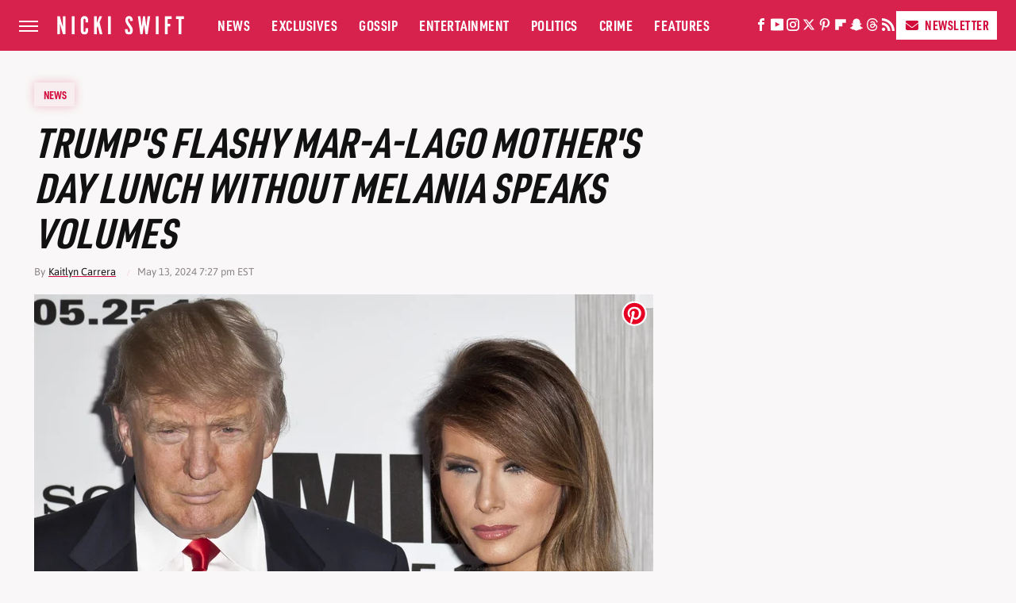

--- FILE ---
content_type: text/css
request_url: https://www.nickiswift.com/wp-content/themes/unified/css/article.nickiswift.min.css?design=3&v=1769008544
body_size: 7604
content:
@font-face{font-family:URW-DIN-condensed-bold;src:url("https://looper-static.s3.amazonaws.com/font/URW-DIN-Condensed-Bold.woff2") format("woff2");font-display:swap;font-style:normal;font-weight:700}@font-face{font-family:URW-DIN-condensed-bold-fallback-caps;src:local("Arial");font-weight:700;size-adjust:70%}@font-face{font-family:URW-DIN-condensed-bold-fallback;src:local("Arial");font-weight:700;size-adjust:78%}@font-face{font-family:asap-bold;src:url("https://looper-static.s3.amazonaws.com/font/Asap-Bold.woff2") format("woff2");font-display:swap;font-style:normal;font-weight:700}@font-face{font-family:asap-bold-fallback;src:local("Arial");font-weight:700;size-adjust:100%}@font-face{font-family:asap-regular;src:url("https://looper-static.s3.amazonaws.com/font/Asap-Regular.woff2") format("woff2");font-display:swap;font-style:normal;font-weight:400}@font-face{font-family:asap-regular-fallback;src:local("Arial");font-weight:400;size-adjust:100%}html{line-height:1.15;-ms-text-size-adjust:100%;-webkit-text-size-adjust:100%}body{color:var(--primary-text-color);font-family:var(--body-font);background:var(--secondary-background-color);font-kerning:normal}article,aside,details,figcaption,figure,footer,header,main,menu,nav,section{display:block}h1{margin:2.4rem 0 1.6rem;font:var(--special-header-font-weight) 3.6rem/130% var(--special-header-font);line-height:120%;text-transform:uppercase;letter-spacing:var(--header-font-letter-spacing);color:var(--primary-text-color)}figure{margin:1em 40px}hr{box-sizing:content-box;height:0;overflow:visible}code,kbd,pre,samp{font:1em monospace,monospace}a{background-color:transparent;-webkit-text-decoration-skip:objects}abbr[title]{border-bottom:0;text-decoration:underline;text-decoration:underline dotted}b,strong{font-weight:bolder}dfn{font-style:italic}mark{background-color:#ff0;color:#000}small{font-size:1.6rem}sub,sup{font-size:75%;line-height:0;position:relative;vertical-align:baseline}sub{bottom:-.25em}sup{top:-.5em}audio,canvas,video{display:inline-block}audio:not([controls]){display:none;height:0}img{border-style:none;width:100%;height:auto}svg:not(:root){overflow:hidden}button,input,optgroup,select,textarea{font:100%/1.15 sans-serif;margin:0}button,input{overflow:visible}button,select{text-transform:none}[type=reset],[type=submit],button,html [type=button]{-webkit-appearance:button}[type=button]::-moz-focus-inner,[type=reset]::-moz-focus-inner,[type=submit]::-moz-focus-inner,button::-moz-focus-inner{border-style:none;padding:0}[type=button]:-moz-focusring,[type=reset]:-moz-focusring,[type=submit]:-moz-focusring,button:-moz-focusring{outline:dotted 1px}fieldset{padding:.35em .75em .625em}legend{box-sizing:border-box;color:inherit;display:table;max-width:100%;padding:0;white-space:normal}progress{display:inline-block;vertical-align:baseline}textarea{overflow:auto}[type=checkbox],[type=radio]{box-sizing:border-box;padding:0}[type=number]::-webkit-inner-spin-button,[type=number]::-webkit-outer-spin-button{height:auto}[type=search]{-webkit-appearance:textfield;outline-offset:-2px}[type=search]::-webkit-search-cancel-button,[type=search]::-webkit-search-decoration{-webkit-appearance:none}::-webkit-file-upload-button{-webkit-appearance:button;font:inherit}summary{display:list-item}[hidden],template{display:none}:root{--logo-width:8.2rem;--logo-icon-width:8.2rem;--border-weight:1px;--image-background:#efefef;--header-height:6.4rem;--logo-width:16rem;--logo-icon-width:1.3rem;--special-header-font:URW-DIN-condensed-bold,URW-DIN-condensed-bold-fallback-caps,sans-serif;--special-header-font-weight:700;--header-font:URW-DIN-condensed-bold,URW-DIN-condensed-bold-fallback,sans-serif;--header-font-weight:700;--header-font-letter-spacing:0;--label-font:URW-DIN-condensed-bold,URW-DIN-condensed-bold-fallback-caps,sans-serif;--label-font-weight:700;--label-font-letter-spacing:0.05rem;--bold-font:asap-bold,asap-bold-fallback,sans-serif;--regular-font:asap-regular,asap-regular-fallback,sans-serif;--bold-font-weight:700;--bold-font-letter-spacing:0;--body-font:Georgia,Times New Roman,serif;--body-font-weight:400;--active-color:#D20B3A;--active-light-color:#E86685;--active-transparent-color:rgba(210,11,58,0.9);--active-darker-color:#AC082F;--active-lighter-color:#F0CBD5;--active-lightest-color:#F8EEF0;--primary-background-color:#FFFFFF;--secondary-background-color:#F9F7F7;--primary-text-color:#121111;--secondary-text-color:#343132;--muted-color:#8B8486;--muted-light-color:#D7D0D0;--inverted-color:#FFFFFF;--border:1px solid var(--muted-light-color);--border-active:2px solid var(--active-color);--border-active-lighter:1px solid #E86685;--border-active-thick:4px solid var(--active-color);--image-background:#ebe6e6;--border-radius:0;--drop-shadow:0px 1px 10px rgba(0,0,0,0.05);--red-glow:0px 0px 12px rgba(210,11,58,0.25)}*{max-height:1000000px;-moz-osx-font-smoothing:grayscale;-webkit-font-smoothing:antialiased;letter-spacing:normal;word-spacing:normal;font-kerning:normal;line-height:100%}body,html{margin:0;padding:0;font-size:10px}h2{font:var(--header-font-weight) 3rem/130% var(--header-font);margin-bottom:1.6rem;line-height:125%;margin-top:3rem;letter-spacing:var(--header-font-letter-spacing);color:var(--primary-text-color)}h3{margin-top:2.4rem;margin-bottom:1.6rem;font:2.1rem/140% var(--bold-font);color:var(--primary-text-color)}h4{margin-top:1.6rem;margin-bottom:.8rem;font:1.8rem/135% var(--bold-font);color:var(--primary-text-color)}p{color:var(--secondary-text-color);font-size:1.8rem;line-height:150%}picture{width:100%;height:100%;display:block}ul{padding-inline-start:0;list-style:none}svg.hidden{position:absolute}a.button{display:block;margin-top:2.5rem;margin-bottom:3.5rem;width:100%}a.button button{border:0;background:var(--active-color);color:var(--inverted-color);text-transform:uppercase;font:1.6rem var(--label-font);letter-spacing:var(--label-font-letter-spacing);padding:1.4rem 2rem;width:100%;cursor:pointer}main{margin:0 auto;max-width:1400px;width:calc(100% - 3.2rem);position:relative;padding-top:var(--header-height);z-index:600}@media (min-width:768px){h1{font-size:4.3rem}h2{font-size:3.2rem}h3{font-size:2.3rem}a.button{margin:2.5rem auto 3.5rem;width:35%}main{width:calc(100% - 4.8rem)}}header{position:fixed;top:0;left:0;width:100%;height:var(--header-height);z-index:1000;transition:margin-top .3s ease-in-out;-webkit-transition:margin-top .3s ease-in-out;background:#fff}.nav-active #header{height:var(--header-height)}#header-container{display:flex;align-items:center;margin:auto;height:100%;position:relative;max-width:1400px;width:calc(100% - 4.8rem)}#hamburger-holder{height:100%;cursor:pointer;position:relative}.hamburger{top:calc(50% - .6rem);width:2.4rem;background-color:#000;border-radius:0;position:relative}.hamburger:after,.hamburger:before{content:'';width:100%;background-color:#000;border-radius:0;position:absolute}.hamburger:after{top:.6rem}.hamburger:before{top:1.2rem}#logo{position:absolute;margin:0 auto;font-size:0;left:0;right:0;width:var(--logo-width)}#logo a{display:block}#logo-icon{width:var(--logo-icon-width)}#logo img{display:block;width:var(--logo-width);height:100%}#logo-icon img{display:block;width:var(--logo-icon-width);height:auto}#logo-icon a{height:100%;display:block}#social-nav-holder{line-height:100%}#social-nav-holder svg.icon,.social-buttons svg.icon{width:1.6rem;height:1.6rem;padding:0 .2rem;fill:var(--inverted-color)}.nav-active{overflow:hidden}.nav-active #bg{background:rgba(0,0,0,.5);position:fixed;left:0;top:0;width:100%;height:100%;z-index:5000}.nav-drop{display:block;position:fixed;top:0;background:#fff;height:100%;z-index:10000;overflow-y:auto;width:34rem;left:-34rem}.nav-active .nav-top{height:var(--header-height)}.nav-active .nav-drop{left:0;-webkit-transition:left .2s ease-in-out;transition:left .2s ease-in-out}.nav-drop .logo{display:flex;align-items:center;height:100%;padding:0 2.4rem;position:relative;border-bottom:var(--border-active-lighter)}.nav-drop .logo-holder{display:block;flex:1}.nav-drop .logo img{width:var(--logo-width);height:auto}.nav-opener.close{position:relative;width:2.4rem;height:2.4rem}.close:after,.nav-opener.close:before{position:absolute;content:'';left:1.2rem;top:0;height:2.4rem;width:2px;background-color:#000}.nav-opener.close:before{transform:rotate(45deg)}.nav-opener.close:after{transform:rotate(-45deg)}#aside-nav .main-nav{margin:0;padding:2.4rem;display:flex;flex-direction:column;gap:3.2rem;gap:2.6rem}#aside-nav .main-nav li{font-size:1.8rem}.social-buttons{display:flex;flex-wrap:wrap;align-items:center;gap:2rem;gap:1.6rem}#aside-nav .social-buttons{padding:2.4rem;gap:2rem 1.6rem;position:relative;margin-top:.8rem;border-top:var(--border-active-lighter);border-bottom:var(--border-active-lighter)}#aside-nav .info-links{display:flex;flex-direction:column;gap:2.4rem;padding:2.4rem}#aside-nav .info-links li{font:1.6rem/100% var(--label-font);letter-spacing:var(--label-font-letter-spacing);text-transform:uppercase}.nav-bottom{padding:2.4rem;position:relative;border-top:var(--border-active-lighter)}.nav-bottom span{font:1.3rem/150% var(--regular-font);line-height:130%;color:var(--inverted-color)}#top-nav.top-nav-standard{line-height:100%;flex:1;position:relative;height:100%}#top-nav-holder{z-index:3;position:relative;margin-right:1rem;height:100%;vertical-align:middle;overflow:hidden;margin-left:1rem}#top-nav-holder a{margin-right:2.4rem;display:inline-block;font:1.8rem/var(--header-height) var(--label-font);letter-spacing:var(--label-font-letter-spacing);text-transform:uppercase;color:var(--inverted-color)}#social-nav-holder,#top-nav,.top-nav-scrolled{display:none}@media (min-width:992px){#top-nav{display:flex;gap:2rem}}.menu-btn{position:relative;line-height:100%;margin:0;display:inline-block;box-sizing:border-box;text-align:center;vertical-align:middle;white-space:nowrap;font-size:1.8rem}.menu-btn a{display:block;font:1.6rem/100% var(--label-font);letter-spacing:var(--label-font-letter-spacing);text-transform:uppercase;padding:1rem;color:var(--active-color);background:var(--inverted-color)}.menu-btn svg,.menu-btn svg *{height:2rem;width:2rem;vertical-align:middle;fill:var(--active-color)}header .menu-btn{display:none}header #aside-nav .menu-btn{display:block;text-align:left;width:auto}.menu-btn svg{margin-top:-.3rem;margin-right:.6rem}header #aside-nav .menu-btn svg{margin-right:.4rem}h1.page-header{padding:1.6rem 0;font-family:var(--special-header-font);letter-spacing:var(--header-font-letter-spacing);text-transform:uppercase;font-style:italic;color:var(--active-color)}h1.page-header,h2.section-header{position:relative;line-height:100%;text-align:center;z-index:1;overflow:hidden;box-decoration-break:clone;-webkit-box-decoration-break:clone;word-spacing:0.01}h2.section-header{margin:2.2rem auto;font:italic 2.3rem/100% var(--label-font);letter-spacing:var(--label-font-letter-spacing);color:var(--primary-text-color);text-transform:uppercase}@media (min-width:926px){#header-container{width:calc(100% - 4.8rem)}#social-nav-holder{display:flex;gap:2rem;margin-left:auto}#logo,#logo-icon{position:relative;margin:0 3.2rem 0 2.4rem}header .menu-btn{display:inline-block}header.scrolled .menu-btn{display:none}h1.page-header{font-size:4.3rem}h2.section-header{margin:2.4rem auto}}.loading-more{margin:1.6rem auto;text-align:center}#footer{margin:4.4rem auto 0;text-align:center;padding:4rem 3.2rem;border-top:var(--border);z-index:500;position:relative}#footer-link-container{padding:2.4rem 2.4rem 1.6rem;display:flex;align-items:center;justify-content:center}#footer-link-container span{font-size:1.6rem}#footer-link-container span:after{content:'•';content:'/';margin:0 1.2rem;color:var(--active-color);font-size:1.4rem}#footer-detail-container>span:last-of-type:after,#footer-link-container span:last-of-type:after{content:'';margin:0}#footer-detail-container{font:1.5rem/140% var(--regular-font);color:var(--secondary-text-color)}#footer-detail-container>span:after{content:'|';margin:0 .8rem;content:'/';vertical-align:middle;color:var(--active-color);font-size:1.2rem;display:inline-block}#footer-detail-container .more-label{margin-top:4rem;margin-bottom:1.6rem;font:italic 1.6rem/100% var(--label-font);text-transform:uppercase;letter-spacing:var(--label-font-letter-spacing);color:var(--active-color)}#footer-detail-container .brand-links{display:flex;flex-wrap:wrap;justify-content:center;gap:.6rem 0;margin-bottom:3.2rem;line-height:150%}#footer .brand-links span:after{content:'|';margin:0 .8rem;content:'/';font-size:1.2rem;display:inline-block;vertical-align:middle;color:var(--active-color)}#footer-bottom img{margin:auto;max-width:13rem;width:2.4rem;padding:1.2rem 2rem 2rem}@media (min-width:768px){#footer{padding:6.4rem}#footer-link-container span{font-size:1.8rem}#footer-detail-container{font-size:1.6rem;line-height:150%;max-width:1194px;margin:0 auto}h1{font-size:5.2rem}h2{font-size:3.4rem}h3{font-size:2.3rem}h4{font-size:2rem}}.gdpr{display:none;border:var(--border-weight) solid #ccc;padding:.8rem 1.6rem .8rem .8rem;margin-top:.8rem;position:relative}.gdpr .EUCookieNotice__close{position:absolute;top:.6rem;right:.6rem}.gdpr .EUCookieNotice__close span{position:relative;top:-.4rem;font-size:2.4rem}.gdpr .gdpr-info{font-size:1.6rem;line-height:150%}#is-mobile,#is-tablet{display:none;height:1px;width:1px;position:absolute;bottom:0;left:0;background:0 0;margin-left:-1000em}@media screen and (max-device-width:600px),screen and (max-width:750px) and (orientation:portrait){#is-mobile{display:block}}@media only screen and (min-device-width:481px) and (max-device-width:1024px) and (orientation:portrait),only screen and (min-device-width:481px) and (max-device-width:1024px) and (orientation:landscape),only screen and (min-device-width:1024px) and (max-device-width:1280px) and (-webkit-min-device-pixel-ratio:1.5) and (orientation:landscape),only screen and (min-device-width:1024px) and (max-device-width:1280px) and (-o-min-device-pixel-ratio:3/2) and (orientation:landscape),only screen and (min-device-width:1024px) and (max-device-width:1280px) and (min--moz-device-pixel-ratio:1.5) and (orientation:landscape){#is-tablet{display:block}}.dummy-rule{padding:1px}#aside-nav .main-nav li>ul{max-height:0;overflow:hidden;padding:0 2rem;gap:0;transition:max-height .3s ease-out}#aside-nav .main-nav li input{display:none}#aside-nav .main-nav li input:checked~ul{max-height:400px}#aside-nav .main-nav li label{float:right;display:block;cursor:pointer;padding:.8rem .4rem;transition:transform .2s ease-out}a,a:hover{text-decoration:none}p a{color:var(--secondary-text-color);position:relative;transition:.2s ease-out;text-decoration:underline var(--active-color);-webkit-text-decoration:underline var(--active-color);text-underline-offset:0.2rem;text-decoration-thickness:0.15rem}p a:hover{color:var(--active-color);text-decoration:underline var(--active-color);-webkit-text-decoration:underline var(--active-color);text-underline-offset:0.2rem;text-decoration-thickness:0.15rem}a.button button:after{content:'\2192';color:var(--inverted-color);font:1.8rem var(--bold-font);margin-left:.6rem;margin-top:-.6rem;display:inline-block}a.button:hover button{background:var(--active-darker-color)}p a.button{border:0}.nav-drop,header{background:var(--active-transparent-color)}.nav-top{margin-bottom:.8rem}#aside-nav .main-nav li a{font:2rem/100% var(--label-font);letter-spacing:var(--label-font-letter-spacing);text-transform:uppercase;color:var(--inverted-color)}#aside-nav .info-links li a{color:var(--inverted-color);letter-spacing:inherit}.hamburger,.hamburger:after,.hamburger:before{height:.15rem;background-color:var(--inverted-color)}#hamburger-holder:hover .hamburger,#hamburger-holder:hover .hamburger:after,#hamburger-holder:hover .hamburger:before{background-color:var(--active-lightest-color)}#aside-nav .info-links li a:hover,#aside-nav .main-nav li a:hover,#top-nav-holder a:hover{color:var(--active-lightest-color)}.nav-opener.close:after,.nav-opener.close:before{width:.15rem;background-color:var(--inverted-color)}.nav-opener.close:hover:after,.nav-opener.close:hover:before{background-color:var(--active-lightest-color)}.nav-bottom span a{color:var(--inverted-color)}.nav-bottom span a:hover{color:var(--active-lightest-color)}#social-nav-holder li:hover svg.icon,.social-buttons li:hover svg.icon{fill:var(--active-lightest-color)}.menu-btn a:hover{background:var(--active-lightest-color)}#aside-nav .main-nav li>ul li{margin-top:1.6rem}#aside-nav .main-nav li>ul li:first-of-type{margin-top:2.2rem}#aside-nav .main-nav li>ul li a{font:1.5rem/100% var(--bold-font);letter-spacing:var(--bold-font-letter-spacing);color:var(--inverted-color);text-transform:none}#aside-nav .main-nav li label:after,#aside-nav .main-nav li label:before{content:'';display:block;width:1.6rem;height:.15rem;background:var(--inverted-color)}#aside-nav .main-nav li label:after{margin-top:-.15rem;transform:rotate(90deg)}#aside-nav .main-nav li input:checked~label{transform:rotate(45deg)}#aside-nav .main-nav li label:hover:after,#aside-nav .main-nav li label:hover:before{background:var(--active-lightest-color)}h1.page-header:after,h1.page-header:before,h2.section-header:after,h2.section-header:before{content:'\a0';width:calc(50% + .8rem);position:absolute;top:48%;height:1.4rem;border-top:var(--border-active);overflow:hidden}h1.page-header:after,h1.page-header:before{top:48%;border-top:2px solid;border-color:var(--active-lighter-color)}h1.page-header:before,h2.section-header:before{margin-left:calc(-50% - 1.6rem);margin-right:.8rem;text-align:right}h1.page-header:after,h2.section-header:after{margin-left:.8rem}@media (min-width:768px){h2.section-header{font-size:2.8rem;margin:3rem auto}#footer{padding:4.2rem 6.4rem;margin-top:6.4rem}#footer-detail-container{font-size:1.5rem}}.loading-more svg{width:5rem;height:5rem;margin:0 auto}.loading-more svg,.loading-more svg path{fill:var(--active-color)}#footer-link-container span a{font:1.6rem/150% var(--label-font);letter-spacing:var(--label-font-letter-spacing);color:var(--primary-text-color);text-transform:uppercase}#footer-detail-container a:hover,#footer-link-container span a:hover{color:var(--active-color)}#footer-detail-container a{color:var(--secondary-text-color)}#footer .brand-links{gap:1.2rem 0}#footer .brand-links a{font:1.5rem var(--bold-font);letter-spacing:var(--bold-font-letter-spacing);color:var(--primary-text-color)}#footer .brand-links a:hover{color:var(--active-color)}#top-nav-title{flex:1;white-space:nowrap;text-overflow:ellipsis;overflow-x:hidden;margin-right:1.6rem;font:700 2.7rem/var(--header-height) var(--header-font);color:var(--inverted-color)}header#header{transition-property:transform;transition-duration:.3s}header.scrolled .top-nav-scrolled{display:block;flex-shrink:1}header.scrolled #logo,header.scrolled #social-nav-holder,header.scrolled #top-nav{display:none}header.header-hide{transform:translateY(calc(-1 * var(--header-height) - 1rem))}article{position:relative;margin-bottom:2.6rem}main.infinite{display:block;max-width:780px}main.infinite .holder{margin-top:2.4rem}@media (min-width:1200px){main.infinite{display:flex;gap:6.4rem;max-width:1194px}}@media (min-width:1400px){main{max-width:1400px;margin:0 auto}}.breadcrumbs{display:flex;flex-wrap:wrap;align-items:center;gap:0;margin-top:2.4rem}.breadcrumbs li{display:inline-block;font-size:1.6rem}.breadcrumbs li:after{content:'\203A';margin:0 .8rem;display:none}.breadcrumbs li:last-of-type:after{content:'';margin:0}article h1{margin-bottom:.8rem;margin-top:2.2rem;line-height:110%;font-style:italic}h2.nextup-heading{margin-bottom:5.6rem;margin-top:1.6rem}.byline-container{font-size:1.4rem;margin:1rem 0 2rem;display:flex;gap:1.6rem;align-items:center}.byline-image{background:var(--image-background);display:inline-block;vertical-align:middle;aspect-ratio:1/1;width:3.2rem;height:3.2rem}.byline-review{padding:.8rem 0;font-style:italic}.byline-timestamp{display:block;white-space:nowrap;margin-top:.4rem}.byline-timestamp:before{content:' '}.disclaimer{display:inline-flex;align-items:center;margin:0 0 .8rem}.disclaimer small{display:inline-flex;align-items:flex-start;font:italic 1.5rem/135% var(--regular-font)}article .image-holder{position:relative;background:var(--image-background);margin-bottom:2.4rem}figure.image-holder{margin-left:0;margin-right:0}article .image-holder iframe{margin:auto!important;max-width:100%!important}article .columns-holder>iframe{margin:1.6rem auto auto!important}article .oembed-instagram iframe{margin:auto!important}article iframe.oembed{width:100%}.oembed-container{height:auto!important}article .oembed-youtube{aspect-ratio:16/9}article .lead-image-holder{margin-left:-1.6rem;margin-right:-1.6rem;margin-bottom:2.8rem;aspect-ratio:16/9}article .image-holder img{width:100%;height:100%;display:block;aspect-ratio:16/9}article .image-holder.embedded img{aspect-ratio:revert}.legacy article .image-holder img{aspect-ratio:auto}.gallery-image-credit{font:700 1.2rem/100% Arial,Helvetica,sans-serif;position:absolute;bottom:1rem;right:1rem;color:#fff;text-shadow:1px 1px 0 rgba(0,0,0,.75)}article .columns-holder>ol,article .columns-holder>ul{margin-block-start:2.4rem;margin-block-end:2.4rem}article .columns-holder>ul{list-style:disc;padding-inline-start:2.4rem;padding-inline-start:0}article .columns-holder>ol{list-style:decimal;padding-inline-start:2.4rem}article .columns-holder ol li,article .columns-holder ul li{font-size:1.8rem;line-height:150%;margin-bottom:1.4rem}article blockquote{font:2.4rem/150% var(--header-font);margin-block-start:0;margin-block-end:0;margin-inline-start:0;margin-inline-end:0;margin:4.8rem 0 4rem;padding:2.8rem 2.4rem 2.8rem 4rem;border-top:dotted;border-bottom:dotted;border-width:.4rem;border-color:var(--active-color);line-height:140%;position:relative;box-sizing:border-box}article blockquote[class*=embed],article blockquote[class*=media]{border:0;padding:0;background:0 0}article blockquote[class*=embed]:after,article blockquote[class*=embed]:before,article blockquote[class*=media]:after,article blockquote[class*=media]:before{content:'';background:0 0}article [class*=embed_pin]{margin:0 auto;max-width:500px!important;min-width:unset!important;display:block!important}article [class*=embed],article [class*=media]{min-width:unset!important;width:100%}article .table-container{overflow-x:auto;margin-top:3.2rem;margin-bottom:3.2rem}article table{border-spacing:0;border-collapse:collapse}article table td,article table th{padding:.8rem;min-width:5rem;text-align:left}article table td p,article table th p{margin:.8rem 0;font-size:inherit}article .callout{padding:0 1.6rem;font-size:1.6rem;font-weight:700}@media (min-width:768px){main.infinite{width:calc(100% - 3.2rem)}article .image-holder,article .table-container,article h2,article h2.first-slide-subtitle{margin-left:0;margin-right:0}article .lead-image-holder{margin-left:-1.6rem;margin-right:-1.6rem}}@media (min-width:926px){main.infinite .holder{max-width:780px}article .columns-holder,article .image-holder,article .partnership-header,article .table-container,article h2,article h2.first-slide-subtitle{margin-left:2.4rem;margin-right:2.4rem}article .lead-image-holder,figure.image-holder{margin-left:0;margin-right:0}}article .partnership-header{padding:.8rem;background:#111;font:700 1.4rem Arial,Helvetica,sans-serif;color:#fff;text-transform:uppercase;letter-spacing:.2px;display:flex;align-items:center;border-bottom:1px solid #555}article .partnership-header svg{fill:#FFF;width:1.4rem;height:1.4rem;margin-right:1rem}article .news-article.sponsored{border:3px solid #333;padding-bottom:2rem;margin:2.4rem -1.2rem;box-sizing:border-box}article .news-article.sponsored>.columns-holder,article .news-article.sponsored>.image-holder,article .news-article.sponsored>h2{margin-left:1.2rem;margin-right:1.2rem}article .news-article.sponsored>.partnership-header{background:#333;border:0;margin:0}.carousel{overflow-anchor:none;margin:2.4rem 0}.carousel-slider{position:relative;text-align:center;overflow:hidden}.carousel-slides{display:flex;overflow-x:scroll;scroll-snap-type:x mandatory;scroll-behavior:smooth;-webkit-overflow-scrolling:touch;gap:.1rem}.carousel-slides>div{position:relative;scroll-snap-align:start;flex-shrink:0;width:100%;height:auto;background:var(--image-background);transform-origin:center center;transform:scale(1);transition:transform .5s;display:flex;justify-content:center;align-items:center;aspect-ratio:16/9;overflow:hidden}.carousel figure{object-fit:cover;position:absolute;top:0;left:0;width:100%;height:100%;margin:0 0 1rem}.carousel figure a{display:block;height:100%;width:100%}.carousel figure img,.carousel figure picture{height:100%;width:100%;margin:auto}.carousel figure figcaption{position:absolute;bottom:1rem;right:1rem;text-align:right;stroke:#000;stroke-width:1px;color:#fafafa;font-size:1.4rem;z-index:90}.carousel figure:after{content:'';position:absolute;top:0;left:0;width:100%;height:100%;z-index:60;background:linear-gradient(180deg,rgba(0,0,0,0) 54%,rgba(0,0,0,.4) 100%)}.carousel-nav-arrows{position:absolute;top:calc(50% - 2.4rem);left:0;width:100%;z-index:100;display:none}.carousel-nav-arrows>a{display:inline-flex;justify-content:center;align-items:center;color:#fff;background:rgba(0,0,0,.25);border:1.5px solid #eee;border-radius:3.2rem;text-decoration:none;width:4.8rem;height:4.8rem;font-size:5rem}.carousel-nav-arrows>a>div{border-top:2px solid #fff;border-left:2px solid #fff;width:1.4rem;height:1.4rem}.carousel-back-button>div{margin-left:.8rem;transform:rotate(-45deg)}.carousel-next-button>div{margin-right:.8rem;transform:rotate(135deg)}.carousel-nav-arrows>a.inactive{opacity:.5;cursor:auto}.carousel-next-button{position:absolute;right:1.6rem}.carousel-back-button{position:absolute;left:1.6rem}.carousel-nav-arrows>a:not(.inactive):hover>div{border-top:2px solid #000;border-left:2px solid #000}.carousel-nav-numbers{position:absolute;bottom:1.6rem;left:0;width:100%;z-index:100;display:flex;justify-content:center;align-items:center;gap:1.2rem}.carousel-nav-numbers>a{display:inline-flex;align-items:center;justify-content:center;font-size:1.2rem;font-weight:700;color:#fff;width:2.6rem;height:2.6rem;background:rgba(0,0,0,.25);border:1.5px solid #eee;border-radius:2.4rem;text-decoration:none;position:relative}.carousel-nav-arrows>a:not(.inactive):hover,.carousel-nav-numbers>a.active,.carousel-nav-numbers>a:focus,.carousel-nav-numbers>a:hover{color:#000;background:rgba(255,255,255,.85)}@supports (scroll-snap-type){.carousel-nav-arrows,.carousel-nav-numbers{display:none}}@media (min-width:926px){article .news-article.sponsored{margin:2.4rem 0}article .news-article.sponsored>.columns-holder,article .news-article.sponsored>.image-holder,article .news-article.sponsored>h2{margin-left:2.4rem;margin-right:2.4rem}.carousel-slides{overflow-x:hidden}}.under-art .zergrow{display:flex;justify-content:space-between;gap:2.4rem;flex-wrap:wrap;gap:0;margin:0 -1.6rem}.under-art .zergimg{background:var(--image-background)}.under-art .zergimg img{width:100%;height:auto;aspect-ratio:1/1;display:block}.under-art .zergheadline{margin-top:1rem;flex:1 0 auto}.under-art .zergheadline a{font:1.5rem/150% var(--bold-font);color:var(--primary-text-color);line-height:135%}.under-art .zergnet-widget{margin-bottom:2.4rem;min-height:120px}.under-art .zergnet-widget .loading-more{min-height:120px;display:flex;flex-direction:column;align-items:center}.under-art .zergnet-widget .loading-more>svg{margin:auto}.under-art .zergnet-widget.widget-loaded{max-width:780px}.under-art .zergentity{box-sizing:border-box;padding:0 1.6rem;border-right:var(--border);width:50%;display:flex;flex-direction:column}.under-art .zergentity a{display:block}article .review{margin-top:1.6rem;margin-bottom:2.4rem}article .review .score{padding:1.2rem 0;font-size:1.8rem;text-align:center}article .review .rating-bar{height:.4rem;width:100%;display:table}article .review .rating-bar div{display:table-cell;width:10%;margin:0 1px;background:#ccc;border-right:1px solid #fff;border-left:1px solid #fff}article .review .rating-bar div.filled{background-color:#000}article .review .procon{display:flex;flex-wrap:wrap;gap:1.6rem 2.4rem;padding:2.4rem}article .review .procon figure{margin:0;width:100%}article .review .procon figcaption{font-size:1.8rem;font-weight:700;padding-bottom:1.6rem}article .review .procon figure ul{margin:0;padding:0}article .review .procon li{display:flex;gap:0 1.6rem}article .review .procon li:last-child{margin-bottom:0}article .review .procon svg.icon{width:2rem;height:2rem;margin-top:.4rem;flex:0 0 auto}article .review .procon li span{flex:1;font-size:1.6rem;line-height:150%}@media (min-width:728px){.carousel-nav-arrows{display:block}.under-art .zergentity{width:calc(25% - 2rem)}article .review{margin-bottom:4rem}.review .procon{gap:2.4rem}.review .procon figure{flex:1;width:50%}}article .image-holder .pin-button{position:absolute;right:.8rem;top:.8rem}article .image-holder .pin-button:hover{opacity:.85}.between-p.google-ad-placeholder,.between-p.video-container{background:var(--image-background);margin:0 auto 2.4rem;width:100%;text-align:center;display:flex;justify-content:center}.between-p.google-ad-placeholder:has(.adthrive-ad){display:block}.before-ad{margin:2.4rem auto .4rem;text-align:center;z-index:1;overflow:hidden;box-decoration-break:clone;-webkit-box-decoration-break:clone;text-transform:uppercase;position:relative;font:1.1rem/100% Arial,Helvetica,sans-serif;color:#999}.before-ad:after,.before-ad:before{content:'\a0';width:calc(50% + .8rem);position:absolute;top:51%;height:var(--border-weight);border-top:var(--border-weight) solid #ccc;overflow:hidden}.before-ad:before{margin-left:calc(-50% - 1.6rem);margin-right:.8rem;text-align:right}.before-ad:after{margin-left:.8rem}.google-ad-placeholder.between-p:empty,.google-ad-placeholder.between-p>div:empty{min-height:280px;min-width:1px}#adslot-q4top:before{content:''}#floatingAd{display:block;position:fixed;bottom:0;width:100%;max-height:90px;overflow:hidden;margin-left:-1.6rem}#floatingAd .before-ad{display:none}#floatingAd #div-ad-floating{background:var(--image-background);margin:auto}#floatingAd,#second-floatingAd{clip-path:polygon(0 0,100% 0%,100% 100%,0% 100%)!important;z-index:500}#adhesionTop,#floatingAd *,#second-floatingAd *,.sticky-slide-ad *{margin:0;padding:0}#adhesionTop{position:fixed;top:50px;left:calc(50% - 160px);z-index:99999}.sticky-slide-ad{display:none}.google-ad-placeholder,.google-ad-placeholder.pull-right,.google-ad-placeholder.pull-right.loaded{position:relative;float:none;margin:0 -1.2rem;text-align:center;width:320px}#floatingAd .google-ad-placeholder{width:100%}.google-ad-placeholder.pre-content.loaded{margin-top:1.6rem;margin-bottom:-.8rem}div.google-ad-placeholder.above-art{margin-bottom:0}#adhesionBottom{display:none}#adhesionBottom *{margin:0;padding:0}#adslot-q4top.google-ad-placeholder{margin:0 auto 1.6rem;min-height:50px}#adslot-q4top.google-ad-placeholder:empty,#adslot-q4top.google-ad-placeholder>div:empty{min-height:50px;min-width:1px}#primis-container{min-height:200px;background:var(--image-background)}.sticky-ad-container{height:280px;background:var(--image-background);position:relative;margin-bottom:2.4rem}.sticky-between-p{position:sticky;position:-webkit-sticky;top:calc(var(--header-height) + .8rem);margin:0 auto}@media (min-width:360px){.google-ad-placeholder,.google-ad-placeholder.pull-right,.google-ad-placeholder.pull-right.loaded{margin:auto}}@media (min-width:440px){.google-ad-placeholder,.google-ad-placeholder.pull-right,.google-ad-placeholder.pull-right.loaded{margin:auto auto 1rem;text-align:center}.google-ad-placeholder.pull-right,.google-ad-placeholder.pull-right.loaded{float:left;margin:1rem 2.4rem 1rem 1rem}.image-ad .google-ad-placeholder.loaded{margin-bottom:0;height:90px}}@media (min-width:728px){.between-p.google-ad-placeholder,.between-p.google-ad-placeholder.pull-right,.between-p.google-ad-placeholder.pull-right.loaded{width:728px}.sticky-slide-ad .google-ad-placeholder{width:300px}#floatingAd,#second-floatingAd{left:calc(50% - 364px);width:728px;height:90px;max-width:728px;max-height:90px;overflow:hidden;margin:0}#adhesionTop{display:none}.google-ad-placeholder.between-p:empty,.google-ad-placeholder.between-p>div:empty{min-height:280px;min-width:1px}#adslot-q4top.google-ad-placeholder:empty,#adslot-q4top.google-ad-placeholder>div:empty{min-height:90px}}@media (min-width:926px){.docked-ad-container{width:300px;margin:auto}.google-ad-placeholder{width:auto}article .columns-holder,article .image-holder,article h2,article h2.first-slide-subtitle{margin-left:0;margin-right:0}}@media (min-width:1200px){#floatingAd .before-ad{display:block;width:300px;margin-bottom:.6rem}#floatingAd{overflow:hidden;max-height:1050px;max-width:320px;min-height:250px;width:auto;height:auto;bottom:initial;top:88px;left:calc(50% + 268px)}.sticky-slide-ad{display:block;position:absolute;width:300px;right:-370px;top:0}.sticky-slide-ad.active{bottom:initial;position:fixed;top:10rem;left:calc(50% + 275px);background:0 0}.sticky-slide-ad.active.end,.sticky-slide-ad.end{position:absolute;top:initial;bottom:0;left:initial;right:-370px}.sticky-slide-ad.active.top,.sticky-slide-ad.top{position:absolute;bottom:initial;top:0;left:initial;right:-370px}#second-floatingAd{bottom:20px;left:calc(50% + 268px);background:0 0}#adhesionBottom{position:fixed;bottom:0;left:calc(50% - 364px);z-index:99999;display:block}}@media (min-width:1455px){main.one-per-page .between-slides{margin-left:calc(-50vw + 708px);margin-right:calc(-50vw + 708px)}}@media (min-width:1550px){.sticky-slide-ad.active{left:calc(50% + 460px)}}.breadcrumbs li:first-of-type,.breadcrumbs li:nth-child(2){z-index:100}.breadcrumbs li:last-of-type{z-index:0}.breadcrumbs li a{font:1.4rem/100% var(--label-font);padding:.6rem 1rem .6rem 2.2rem;background:var(--primary-background-color);color:var(--primary-text-color);letter-spacing:var(--label-letter-spacing);text-transform:uppercase;box-shadow:var(--red-glow);position:relative}.breadcrumbs li:first-of-type a{padding-left:1.2rem}.breadcrumbs li:last-of-type a{background:var(--active-lightest-color);color:var(--active-color)}.breadcrumbs li a:hover{color:var(--active-color)}.breadcrumbs li a:after{content:'';display:block;position:absolute;right:-2.2rem;top:.9rem;width:0;height:0;border-style:solid;border-width:0 1.6rem 1.2rem;border-color:transparent transparent var(--primary-background-color) transparent;transform:rotate(90deg)}.breadcrumbs li:last-of-type a:after{display:none}.byline-container a,.byline-container span,.byline-container time{font:1.3rem/130% var(--regular-font);color:var(--muted-color)}.byline-container a{color:var(--primary-text-color);transition:.2s ease-out;text-decoration:underline var(--active-color);-webkit-text-decoration:underline var(--active-color);text-underline-offset:0.15rem;text-decoration-thickness:0.15rem}.byline-container a:hover{color:var(--active-color);text-decoration:underline var(--active-color);-webkit-text-decoration:underline var(--active-color);text-underline-offset:0.15rem;text-decoration-thickness:0.15rem}@media (min-width:768px){.google-ad-placeholder.pull-right.loaded{margin:1.2rem 2rem 1.2rem 0}.google-ad-placeholder.footer-ad{margin:auto}.footer-ad .google-ad-placeholder{margin:0}#adslot-q4top.google-ad-placeholder,.between-p.google-ad-placeholder{min-height:90px}.google-ad-placeholder.between-p:empty,.google-ad-placeholder.between-p>div:empty{min-height:90px;min-width:1px}iframe.oembed.flipboard{height:150px}#primis-container{min-height:257px}.byline-container span,.byline-container time{display:inline-block}.byline-timestamp:before{content:'/';font-size:1rem;color:var(--active-lighter-color);margin:0 .6rem;line-height:100%}}.disclaimer small:before{content:'*';font-style:normal;font-size:1.8rem;margin-right:.6rem;color:var(--active-color)}article hr{display:none}article video{width:100%}article blockquote p{margin:0;font-size:2.4rem;line-height:130%;text-transform:uppercase;font-style:italic}article blockquote::before{position:absolute;font:16rem/100% Georgia,serif;padding:.8rem .8rem .8rem 0;height:4.4rem;z-index:100;color:var(--active-color);background:var(--secondary-background-color);content:open-quote;top:-4.8rem;left:-.6rem}article .columns-holder>ul li{padding-left:2rem;list-style:none;position:relative;margin-bottom:1.2rem}article .columns-holder>ul li:before{content:'';width:.5rem;height:.5rem;border-radius:1.6rem;position:absolute;left:0;top:1.2rem;vertical-align:middle;background:var(--active-color);display:inline-block}article .columns-holder>ol li{padding-left:.6rem}article .columns-holder>ol li::marker{color:var(--active-color);font-weight:700}.before-ad:after,.before-ad:before{height:1px;border-top:1px solid;border-color:var(--muted-lighter-color)}.raptive-video-player{aspect-ratio:16/9;background:var(--image-background);max-width:444px;margin:0 auto}.under-art .zergentity:nth-of-type(2n){border-right:0}.under-art .zergentity>a{position:relative;overflow:hidden}.under-art .zergentity>a:hover img{transform:scale(1.03)}.under-art .zergentity>a img{transition:transform .2s ease-out}.under-art .zergentity:first-child,.under-art .zergentity:nth-child(2){margin-bottom:1.6rem}.under-art .zergentity:first-child .zergheadline,.under-art .zergentity:nth-child(2) .zergheadline{border-bottom:var(--border);padding-bottom:1.6rem}.under-art .zergheadline a:hover{color:var(--active-color)}h2.nextup-heading:after,h2.nextup-heading:before{border-width:4px}@media (min-width:768px){h2.subtitle{font-size:3.2rem}article blockquote{font-size:2.8rem;padding:2.8rem 3.2rem 2.8rem 6.4rem}article blockquote p{font-size:2.6rem;line-height:130%}.under-art .zergrow{margin:0 -2rem}.under-art .zergentity{width:25%;padding:0 2rem;margin-bottom:0}.under-art .zergentity:first-child,.under-art .zergentity:nth-child(2){margin-bottom:0}.under-art .zergentity:first-child .zergheadline,.under-art .zergentity:nth-child(2) .zergheadline{border-bottom:0;padding-bottom:0}.under-art .zergentity:nth-of-type(2n){border-right:var(--border)}.under-art .zergentity:nth-of-type(4n){border-right:0}}